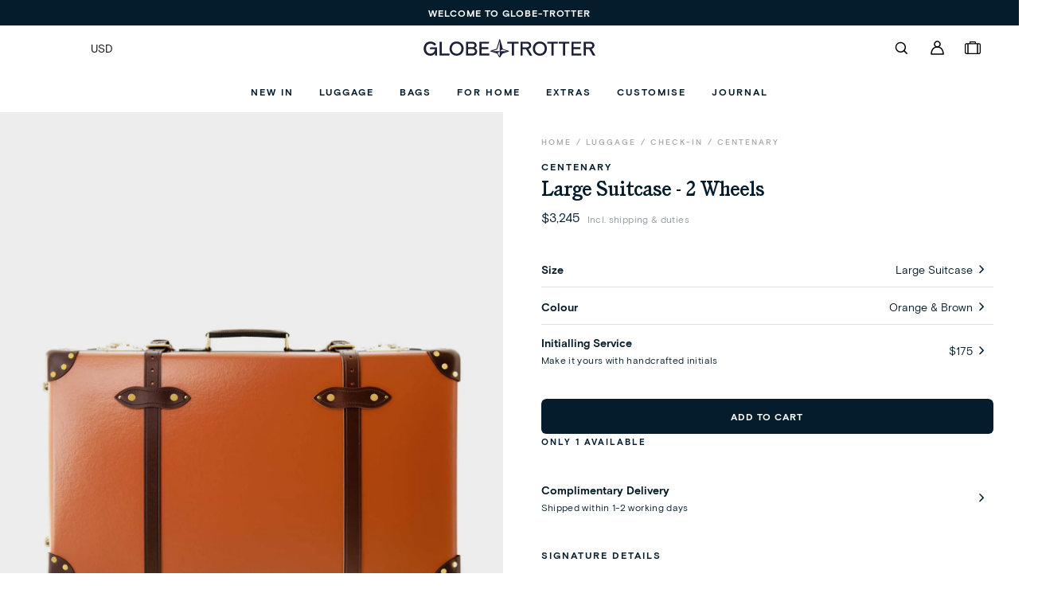

--- FILE ---
content_type: application/javascript
request_url: https://us.globe-trotter.com/_nyla/13-12-0/_next/static/chunks/114.2b2ef3f6e46fbccf.js
body_size: 1839
content:
"use strict";(self.webpackChunk_N_E=self.webpackChunk_N_E||[]).push([[114],{60114:(e,t,n)=>{n.r(t),n.d(t,{default:()=>o});var r=n(95822);let a=n(33723).Q,o=(0,r.A)("klaviyo",a)},95822:(e,t,n)=>{n.d(t,{A:()=>g});var r=n(59253),a=n(22155),o=n(15201),i=n(51278),s=n(83407),l=n(77090),d=n(89608),c=n(80611),u=n(32493);let m=e=>{let{code:t,name:n,appName:r}=e;return e=>"string"==typeof t?(0,o.K9)({fn:(0,o.FX)({constructorArgs:[i.q7,t],errorTags:{app_pixel_loader_error:!0,app_pixel_loader_event_name:n,app_pixel_loader_app_name:r}}),fnArgs:[e.detail],errorTags:{app_pixel_loader_error:!0,app_pixel_loader_event_name:n,app_pixel_loader_app_name:r}}):t(e.detail)},p=e=>{var t;let n=(0,l.d4)(d.Hl),r=(0,l.d4)(d.NL),o=n===c.Wk.PENDING,i=!(null!=(t=e.requiredConsentCategoriesToLoad)&&t.length)||e.requiredConsentCategoriesToLoad.length&&n===c.Wk.CUSTOM&&(0,u.x)(e,r)||n===c.Wk.GRANTED_ALL,p=(0,a.useMemo)(()=>(e.events||[]).map(t=>Object.assign({appName:e.appName},t)).reduce((t,n)=>(t[n.name]=m(Object.assign(Object.assign({},n),{},{appName:e.appName})),t),{}),[e.events,e.appName]),_=(0,a.useRef)(!1),A=(0,a.useMemo)(()=>{var t,n;return Object.keys(null!=(t=null==(n=e.events)?void 0:n.reduce((e,t)=>(e[t.name]=!0,e),{}))?t:{}).length},[e.events]);return(0,a.useEffect)(()=>{var t,n,r,a;if(_.current||(null==(t=Object.keys(p))?void 0:t.length)!==A||o||!i||(null==(n=window.NYLA_PIXEL_LOADER_EVENTS)||n.forEach(e=>{let{eventName:t,event:n}=e;p[t]&&p[t](n)}),null==(r=(a=window).NYLA_PIXEL_IS_LOADED)||r.call(a,e.appName),_.current=!0),o||!i)return;let l=Object.assign({},p);return Object.keys(s.R2).forEach(e=>{let t=s.R2[e];p[t]&&document.addEventListener(t,p[t])}),()=>{Object.keys(s.R2).forEach(e=>{let t=s.R2[e];l[t]&&document.removeEventListener(t,p[t])})}},[p,o,n]),{hasUserConsent:(0,a.useMemo)(()=>{switch(n){case c.Wk.GRANTED_ALL:return!0;case c.Wk.CUSTOM:return(0,u.x)(e,r);case c.Wk.DENIED_ALL:default:return!1}},[n,r,e]),isUserConsentPending:o,userPermissions:r}};var _=n(48451),A=n(1080),E=n(90226),N=n(65723);let I=(e,t)=>{var n;return(null==(n=e.requiredConsentCategoriesToLoad)?void 0:n.length)===0||!e.requiredConsentCategoriesToLoad||(0,u.x)(e,t)},v=e=>{let{pixel:t}=e,{hasUserConsent:n,isUserConsentPending:r,userPermissions:o}=p(t),i=a.useRef(!1),s=a.useMemo(()=>!I(t,o)||r||void 0===n?null:(i.current=!0,!0),[n,t,r,o]),l=a.useMemo(()=>s||i.current?null==t?void 0:t.scriptUrl:null,[null==t?void 0:t.scriptUrl,s]),d=a.useMemo(()=>s||i.current?"function"==typeof(null==t?void 0:t.scriptBaseCode)?null==t?void 0:t.scriptBaseCode(o):null==t?void 0:t.scriptBaseCode:null,[t,s,o]);return(0,N.jsxs)(N.Fragment,{children:[l?(0,N.jsx)(A.A,{strategy:E.qc.AFTER_INTERACTIVE,src:l}):null,d?(0,N.jsx)(A.A,{strategy:E.qc.AFTER_INTERACTIVE,inlineScript:d}):null,null!=t&&t.nocriptFallbackHTML?(0,N.jsx)("noscript",{dangerouslySetInnerHTML:{__html:t.nocriptFallbackHTML}}):null]})},g=(e,t)=>{let n=()=>{let n;let a=(0,r.c)(1);if(a[0]===Symbol.for("react.memo_cache_sentinel")){let r=Object.assign(Object.assign({},t()),{},{appName:e});n=(0,N.jsx)(v,{pixel:r},r.appName),a[0]=n}else n=a[0];return n};return n.displayName="PixelLoader"+(0,_.V)(e),n}},51278:(e,t,n)=>{n.d(t,{_w:()=>s,bj:()=>i,q7:()=>o,v7:()=>a,zz:()=>r});let r="APPS",a="__nylaResources",o="__nylaAnalytics",i="__nylaFields",s="self"},33723:(e,t,n)=>{n.d(t,{Q:()=>s});var r=n(83407),a=n(51278),o=n(35409),i=n(18834);let s=()=>({requiredConsentCategoriesToLoad:(0,i.M)("KLAVIYO",[r.V7.ANALYTICS]),scriptUrl:(0,o.E)("NYLA_APPS_KLAVIYO_ACTIVATE_TRACKING")?"https://static.klaviyo.com/onsite/js/klaviyo.js?company_id="+(0,o.E)("NYLA_APPS_KLAVIYO_COMPANY_ID"):"",scriptBaseCode:'\n    !function(){if(!window.klaviyo){window._klOnsite=window._klOnsite||[];try{window.klaviyo=new Proxy({},{get:function(n,i){return"push"===i?function(){var n;(n=window._klOnsite).push.apply(n,arguments)}:function(){for(var n=arguments.length,o=new Array(n),w=0;w<n;w++)o[w]=arguments[w];var t="function"==typeof o[o.length-1]?o.pop():void 0,e=new Promise((function(n){window._klOnsite.push([i].concat(o,[function(i){t&&t(i),n(i)}]))}));return e}}})}catch(n){window.klaviyo=window.klaviyo||[],window.klaviyo.push=function(){var n;(n=window._klOnsite).push.apply(n,arguments)}}}}();\n    ',events:[{name:r.R2.ADD_TO_CART,code:"\n          const itemsInCart = ("+a.q7+'.lineItems || []).map(item => (\n            {\n              "ProductID": item.productId,\n              "SKU": item.id,\n              "ProductName": item.name,\n              "Quantity": item.quantity,\n              "ItemPrice": item.price,\n              "ProductURL": item.productUrl,\n              "ImageURL": item.image,\n              "ProductCategories": [item.category]\n            }\n          ));\n\n          const itemNames = ['+a.q7+".products[0].name];\n          const itemCategories = ["+a.q7+".products[0].category];\n\n          ("+a.q7+'.lineItems || []).forEach(item => {\n             if (!itemNames.includes(item.name)) itemNames.push(item.name);\n             if (!itemCategories.includes(item.category)) itemCategories.push(item.category);\n          });\n\n          klaviyo.push(["track", "Added to Cart", {\n            "$value": '+a.q7+'.products[0].price,\n            "AddedItemProductName": '+a.q7+'.products[0].name,\n            "AddedItemProductID": '+a.q7+'.products[0].productId,\n            "AddedItemSKU": '+a.q7+'.products[0].id,\n            "AddedItemCategories": itemCategories,\n            "AddedItemImageURL": '+a.q7+'.products[0].image,\n            "AddedItemURL": '+a.q7+'.products[0].productUrl,\n            "AddedItemPrice": '+a.q7+'.products[0].price,\n            "AddedItemQuantity": '+a.q7+'.products[0].quantity,\n            "ItemNames": itemNames,\n            "CheckoutURL": '+a.q7+'.checkoutWebUrl,\n            "OnSale": '+a.q7+'.onSale,\n            "LowStock": '+a.q7+'.lowStock,\n            "Items": itemsInCart\n        }]);'},{name:r.R2.PRODUCT_VIEW,code:'\n      klaviyo.push(["track", "Viewed Product", {\n        "ProductName": '+a.q7+'.name,\n        "ProductID": '+a.q7+'.productId,\n        "SKU": '+a.q7+'.id,\n        "Categories": ['+a.q7+'.category],\n        "ImageURL": '+a.q7+'.image,\n        "URL": '+a.q7+'.variantUrl,\n        "Brand": '+a.q7+'.brand,\n        "Price": '+a.q7+'.price,\n        "CompareAtPrice": '+a.q7+'.compareAtPrice,\n        "OnSale": '+a.q7+'.onSale,\n        "LowStock": '+a.q7+".lowStock\n      }]);\n      "},{name:r.R2.PAGE_VIEW,code:"\n        if (!"+a.q7+".visitorId) return;\n        klaviyo.identify({\n          'email' : "+a.q7+".customerEmail,\n          '$first_name' : "+a.q7+".customerFirstName || '',\n          '$last_name' : "+a.q7+".customerLastName || '',\n        });\n      "}]})},18834:(e,t,n)=>{n.d(t,{M:()=>o});var r=n(83407),a=n(35409);let o=(e,t)=>"true"!==(0,a.E)("NYLA_APPS_"+e+"_CUSTOMIZE_CONSENT")?t:["true"===(0,a.E)("NYLA_APPS_"+e+"_REQUIRES_CONSENT_ANALYTICS")?r.V7.ANALYTICS:void 0,"true"===(0,a.E)("NYLA_APPS_"+e+"_REQUIRES_CONSENT_MARKETING")?r.V7.MARKETING:void 0,"true"===(0,a.E)("NYLA_APPS_"+e+"_REQUIRES_CONSENT_PREFERENCES")?r.V7.PREFERENCES:void 0,"true"===(0,a.E)("NYLA_APPS_"+e+"_REQUIRES_CONSENT_SALE_OF_DATA")?r.V7.SALE_OF_DATA:void 0].filter(Boolean)},48451:(e,t,n)=>{n.d(t,{V:()=>r});let r=e=>e.toUpperCase().replace(/[-\._]/g,"")}}]);

--- FILE ---
content_type: image/svg+xml
request_url: https://us.globe-trotter.com/_cdn/Ekm381ofS9erpeK6jdQf/__N__2__N__.svg
body_size: 23
content:
<svg xmlns="http://www.w3.org/2000/svg" width="23" height="12" viewBox="0 0 23 12" fill="none">
<path d="M8.85212 10.9933C9.17762 10.9933 9.41463 10.7696 9.41463 10.4241V9.44848H9.442C9.87587 10.4039 10.7643 11 11.89 11C13.741 11 14.9549 9.52979 14.9549 7.2604C14.9549 4.99063 13.7343 3.52042 11.9035 3.52042C10.798 3.52042 9.90325 4.12364 9.48287 5.06519H9.44913V1.60322C9.44913 1.23754 9.21813 1 8.87912 1C8.54012 1 8.3095 1.23754 8.3095 1.60322V10.4241C8.3095 10.7763 8.52662 10.9933 8.85212 10.9933ZM19.0776 11C20.4134 11 21.5526 10.2683 21.9389 9.23155C21.9798 9.11652 22 9.00824 22 8.91308C22 8.62196 21.7968 8.41851 21.5118 8.41851C21.2541 8.41851 21.1184 8.52042 20.9691 8.81828C20.6099 9.59086 19.9998 10.0109 19.0844 10.0109C17.7621 10.0109 16.8944 8.96066 16.8944 7.26714C16.8944 5.58674 17.7621 4.50955 19.0844 4.50955C19.9589 4.50955 20.5896 4.92282 20.9556 5.71562C21.0981 6.00037 21.2339 6.10154 21.4844 6.10154C21.7761 6.10154 21.9794 5.91195 21.9794 5.61409C21.9794 5.53278 21.9595 5.43125 21.9321 5.34282C21.5931 4.30648 20.4336 3.52042 19.057 3.52042C17.0365 3.52042 15.721 5.00412 15.721 7.27389C15.721 9.55676 17.0504 11 19.0776 11ZM3.42062 10.9933C4.4515 10.9933 5.42763 10.4312 5.8345 9.56388H5.85512V10.4444C5.86862 10.7763 6.0925 11 6.41087 11C6.73637 11 6.96025 10.7763 6.96025 10.4174V5.93256C6.96025 4.46909 5.88888 3.52716 4.18 3.52716C2.9125 3.52716 1.861 4.0828 1.468 4.94342C1.393 5.11278 1.34575 5.27538 1.34575 5.41739C1.34575 5.71562 1.56287 5.90521 1.861 5.90521C2.071 5.90521 2.22738 5.83065 2.33575 5.64106C2.70213 4.86175 3.2785 4.50281 4.153 4.50281C5.19737 4.50281 5.81425 5.08543 5.81425 6.02735V6.59648L3.65125 6.71825C1.94913 6.83327 1 7.59873 1 8.84563C1 10.1394 1.99 10.9933 3.42062 10.9933ZM11.6324 10.0109C10.3574 10.0109 9.44875 8.9202 9.44875 7.26714C9.44875 5.60734 10.3574 4.51667 11.6324 4.51667C12.9475 4.51667 13.7748 5.57999 13.7748 7.2604C13.7748 8.95392 12.9475 10.0109 11.6324 10.0109ZM3.69175 10.0513C2.7835 10.0513 2.173 9.55676 2.173 8.8254C2.173 8.1139 2.743 7.64631 3.79375 7.57175L5.81425 7.44324V8.14762C5.81425 9.21806 4.87188 10.0513 3.69175 10.0513Z" fill="#051C2C" stroke="#051C2C" stroke-width="0.5"/>
</svg>

--- FILE ---
content_type: application/javascript
request_url: https://us.globe-trotter.com/_nyla/13-12-0/_next/static/chunks/9987.7c390a6761068a63.js
body_size: -493
content:
"use strict";(self.webpackChunk_N_E=self.webpackChunk_N_E||[]).push([[9987],{39987:(e,s,t)=>{t.r(s),t.d(s,{default:()=>a});let a=e=>-(Math.cos(Math.PI*e)-1)/2}}]);

--- FILE ---
content_type: application/javascript
request_url: https://us.globe-trotter.com/_nyla/13-12-0/_next/static/chunks/2261.7b0d8181a7025f48.js
body_size: 2329
content:
"use strict";(self.webpackChunk_N_E=self.webpackChunk_N_E||[]).push([[2261],{32261:(e,n,t)=>{t.r(n),t.d(n,{default:()=>r});var i=t(95822);let a=t(28396).Q,r=(0,i.A)("ga4",a)},95822:(e,n,t)=>{t.d(n,{A:()=>q});var i=t(59253),a=t(22155),r=t(15201),o=t(51278),s=t(83407),d=t(77090),_=t(89608),c=t(80611),l=t(32493);let m=e=>{let{code:n,name:t,appName:i}=e;return e=>"string"==typeof n?(0,r.K9)({fn:(0,r.FX)({constructorArgs:[o.q7,n],errorTags:{app_pixel_loader_error:!0,app_pixel_loader_event_name:t,app_pixel_loader_app_name:i}}),fnArgs:[e.detail],errorTags:{app_pixel_loader_error:!0,app_pixel_loader_event_name:t,app_pixel_loader_app_name:i}}):n(e.detail)},u=e=>{var n;let t=(0,d.d4)(_.Hl),i=(0,d.d4)(_.NL),r=t===c.Wk.PENDING,o=!(null!=(n=e.requiredConsentCategoriesToLoad)&&n.length)||e.requiredConsentCategoriesToLoad.length&&t===c.Wk.CUSTOM&&(0,l.x)(e,i)||t===c.Wk.GRANTED_ALL,u=(0,a.useMemo)(()=>(e.events||[]).map(n=>Object.assign({appName:e.appName},n)).reduce((n,t)=>(n[t.name]=m(Object.assign(Object.assign({},t),{},{appName:e.appName})),n),{}),[e.events,e.appName]),p=(0,a.useRef)(!1),g=(0,a.useMemo)(()=>{var n,t;return Object.keys(null!=(n=null==(t=e.events)?void 0:t.reduce((e,n)=>(e[n.name]=!0,e),{}))?n:{}).length},[e.events]);return(0,a.useEffect)(()=>{var n,t,i,a;if(p.current||(null==(n=Object.keys(u))?void 0:n.length)!==g||r||!o||(null==(t=window.NYLA_PIXEL_LOADER_EVENTS)||t.forEach(e=>{let{eventName:n,event:t}=e;u[n]&&u[n](t)}),null==(i=(a=window).NYLA_PIXEL_IS_LOADED)||i.call(a,e.appName),p.current=!0),r||!o)return;let d=Object.assign({},u);return Object.keys(s.R2).forEach(e=>{let n=s.R2[e];u[n]&&document.addEventListener(n,u[n])}),()=>{Object.keys(s.R2).forEach(e=>{let n=s.R2[e];d[n]&&document.removeEventListener(n,u[n])})}},[u,r,t]),{hasUserConsent:(0,a.useMemo)(()=>{switch(t){case c.Wk.GRANTED_ALL:return!0;case c.Wk.CUSTOM:return(0,l.x)(e,i);case c.Wk.DENIED_ALL:default:return!1}},[t,i,e]),isUserConsentPending:r,userPermissions:i}};var p=t(48451),g=t(1080),E=t(90226),N=t(65723);let y=(e,n)=>{var t;return(null==(t=e.requiredConsentCategoriesToLoad)?void 0:t.length)===0||!e.requiredConsentCategoriesToLoad||(0,l.x)(e,n)},A=e=>{let{pixel:n}=e,{hasUserConsent:t,isUserConsentPending:i,userPermissions:r}=u(n),o=a.useRef(!1),s=a.useMemo(()=>!y(n,r)||i||void 0===t?null:(o.current=!0,!0),[t,n,i,r]),d=a.useMemo(()=>s||o.current?null==n?void 0:n.scriptUrl:null,[null==n?void 0:n.scriptUrl,s]),_=a.useMemo(()=>s||o.current?"function"==typeof(null==n?void 0:n.scriptBaseCode)?null==n?void 0:n.scriptBaseCode(r):null==n?void 0:n.scriptBaseCode:null,[n,s,r]);return(0,N.jsxs)(N.Fragment,{children:[d?(0,N.jsx)(g.A,{strategy:E.qc.AFTER_INTERACTIVE,src:d}):null,_?(0,N.jsx)(g.A,{strategy:E.qc.AFTER_INTERACTIVE,inlineScript:_}):null,null!=n&&n.nocriptFallbackHTML?(0,N.jsx)("noscript",{dangerouslySetInnerHTML:{__html:n.nocriptFallbackHTML}}):null]})},q=(e,n)=>{let t=()=>{let t;let a=(0,i.c)(1);if(a[0]===Symbol.for("react.memo_cache_sentinel")){let i=Object.assign(Object.assign({},n()),{},{appName:e});t=(0,N.jsx)(A,{pixel:i},i.appName),a[0]=t}else t=a[0];return t};return t.displayName="PixelLoader"+(0,p.V)(e),t}},51278:(e,n,t)=>{t.d(n,{_w:()=>s,bj:()=>o,q7:()=>r,v7:()=>a,zz:()=>i});let i="APPS",a="__nylaResources",r="__nylaAnalytics",o="__nylaFields",s="self"},28396:(e,n,t)=>{t.d(n,{Q:()=>s});var i=t(83407),a=t(51278),r=t(35409),o=t(40312);let s=()=>({scriptBaseCode:e=>"\n    function gtag(){dataLayerGA4Nyla.push(arguments);}\n    (function(){\n      window.dataLayerGA4Nyla = window.dataLayerGA4Nyla || [];\n\n      "+(0,o.u)("ga4","gtag",JSON.stringify(e))+"\n\n      gtag('js', new Date());\n      gtag('config', '"+(0,r.E)("NYLA_APPS_GA4_TAG_ID")+"');\n    })();\n  ",scriptUrl:"https://www.googletagmanager.com/gtag/js?id="+(0,r.E)("NYLA_APPS_GA4_TAG_ID")+"&l=dataLayerGA4Nyla",events:[{name:i.R2.UPDATE_USER_CONSENT,code:"\n          window.__NYLA_SEND_CONSENT_TO_PIXEL(gtag, "+a.q7+".consent, true);\n      "},{name:i.R2.PRODUCT_VIEW,code:"\n        gtag('event', 'view_item', {\n          currency: "+a.q7+".currencyCode,\n          value: "+a.q7+".price,\n          items: [\n            {\n              item_id: "+a.q7+".id,\n              item_name: "+a.q7+".name,\n              item_brand: "+a.q7+".brand,\n              item_category: "+a.q7+".category,\n              item_variant: "+a.q7+".variant,\n              price: "+a.q7+".price,\n              quantity: 1,\n              discount: "+a.q7+".discount,\n            }\n          ]\n        });\n      "},{name:i.R2.PRODUCT_IMPRESSIONS,code:"\n        const products = ("+a.q7+".products || []).map(prod => ({\n          item_id: prod.id,\n          item_name: prod.name,\n          item_list_name: prod.list,\n          item_brand: prod.brand,\n          item_category: prod.category,\n          item_variant: prod.variant,\n          index: prod.position,\n          price: prod.price,\n          quantity: 1,\n          discount: prod.discount,\n          item_list_id: prod.listId\n        }));\n        gtag('event', 'view_item_list', {\n          item_list_name: "+a.q7+".collectionName,\n          item_list_id: "+a.q7+".collectionId,\n          items: products\n        });\n      "},{name:i.R2.PRODUCT_CLICK,code:"\n        gtag('event', 'select_item', {\n          item_list_name: "+a.q7+".collectionName || "+a.q7+".list,\n          item_list_id: "+a.q7+".collectionId || "+a.q7+".list,\n          items: [\n            {\n              item_id: "+a.q7+".id,\n              item_name: "+a.q7+".name,\n              item_brand: "+a.q7+".brand,\n              item_category: "+a.q7+".category,\n              item_variant: "+a.q7+".variant,\n              index: "+a.q7+".position,\n              price: "+a.q7+".price,\n              discount: "+a.q7+".discount,\n              quantity: 1\n            }\n          ]\n        })\n      "},{name:i.R2.ADD_TO_CART,code:"\n        const items = ("+a.q7+".products || []).map(item => ({\n          item_id: item.id,\n          item_name: item.name,\n          item_brand: item.brand,\n          item_category: item.category,\n          item_variant: item.variant,\n          price: item.price,\n          quantity: item.quantity,\n          discount: item.discount,\n          item_list_name: item.collectionName,\n          item_list_id: item.collectionId,\n          index: item.position\n        }));\n        gtag('event', 'add_to_cart', {\n          currency: "+a.q7+".currencyCode,\n          value: "+a.q7+".value,\n          items\n        });\n      "},{name:i.R2.REMOVE_FROM_CART,code:"\n        gtag('event', 'remove_from_cart', {\n          currency: "+a.q7+".currencyCode,\n          value: "+a.q7+".price,\n          items: [\n            {\n              item_id: "+a.q7+".id,\n              item_name: "+a.q7+".name,\n              item_brand: "+a.q7+".brand,\n              item_category: "+a.q7+".category,\n              item_variant: "+a.q7+".variant,\n              price: "+a.q7+".price,\n              quantity: "+a.q7+".quantity,\n              discount: "+a.q7+".discount\n            }\n          ]\n        });\n      "},{name:i.R2.CART_VIEW,code:"\n        const items = ("+a.q7+'.products || []).map((item, index) => ({\n          index,\n          item_id: item.id,\n          item_name: item.name,\n          item_brand: item.brand,\n          item_category: item.category,\n          item_variant: item.variant,\n          price: item.price,\n          quantity: item.quantity,\n          discount: item.discount,\n          coupon: \'\',\n          item_list_id: "related_products",\n          item_list_name: "Related Products"\n        }));\n        gtag("event", "view_cart", {\n          currency: '+a.q7+".currencyCode,\n          value: "+a.q7+".totalPrice,\n          items\n        });\n      "},{name:i.R2.EXPERIMENT_IMPRESSION,code:"\n        if ((window.NYLA_ABTEST_TRACKED || []).find(item => item === "+a.q7+".experimentId)) return;\n        gtag('event', 'experiment_impression', {\n          'experiment_id': "+a.q7+".experimentId,\n          'variant_id': "+a.q7+".variantId,\n          'exp_variant_string': "+a.q7+".expVariantString\n        });\n        // prevent tracking twice on GTM & GA4 if both are activated, it will be tracked just once by one of them\n        window.NYLA_ABTEST_TRACKED = window.NYLA_ABTEST_TRACKED || [];\n        window.NYLA_ABTEST_TRACKED.push("+a.q7+".experimentId);\n      "}]})},40312:(e,n,t)=>{t.d(n,{u:()=>a});var i=t(83407);let a=(e,n,t)=>"\n    window.NYLA_USER_CONSENT_DEFAULT = window.NYLA_USER_CONSENT_DEFAULT || {};\n\n    if (!window.NYLA_USER_CONSENT_DEFAULT['"+e+"']) {\n      window.NYLA_USER_CONSENT_DEFAULT['"+e+"'] = true;\n      window.__NYLA_SEND_CONSENT_TO_PIXEL = (gtagFn, consent, isUpdate = false) => {\n        const MAP_PERMISSIONS = "+JSON.stringify(i.fB)+"\n        const getConsentFromPermissions = category => (consent || []).find(item => item === MAP_PERMISSIONS[category])\n          ? 'granted'\n          : 'denied';\n        const hasConsent = consent && consent.length > 0;\n\n        if(hasConsent) {\n          gtagFn(\n            'consent', isUpdate ? 'update' : 'default', {\n            'ad_storage': getConsentFromPermissions('ad_storage'),\n            'ad_user_data': getConsentFromPermissions('ad_user_data'),\n            'ad_personalization': getConsentFromPermissions('ad_personalization'),\n            'analytics_storage': getConsentFromPermissions('analytics_storage'),\n            'functionality_storage': 'granted',\n            'personalization_storage': getConsentFromPermissions('personalization_storage'),\n            'security_storage': 'granted'\n          })\n        } else if (!isUpdate) {\n          gtagFn(\n            'consent', 'default', {\n            'ad_storage': 'denied',\n            'ad_user_data': 'denied',\n            'ad_personalization': 'denied',\n            'analytics_storage': 'denied',\n            'functionality_storage': 'granted',\n            'personalization_storage': 'denied',\n            'security_storage': 'granted'\n          });\n        }\n        if (getConsentFromPermissions('ad_storage') === 'granted' && '"+e+"' !== 'ga4') {\n          window.dataLayer.push({\n            event: 'allow.cookies'\n          });\n        }\n      }\n    }\n    window.__NYLA_SEND_CONSENT_TO_PIXEL("+n+", "+t+");\n  "},48451:(e,n,t)=>{t.d(n,{V:()=>i});let i=e=>e.toUpperCase().replace(/[-\._]/g,"")}}]);

--- FILE ---
content_type: application/javascript
request_url: https://us.globe-trotter.com/_nyla/13-12-0/_next/static/chunks/8529.cd87c947819cde29.js
body_size: 1008
content:
"use strict";(self.webpackChunk_N_E=self.webpackChunk_N_E||[]).push([[8529],{98529:(r,o,t)=>{t.r(o),t.d(o,{default:()=>k});var a=t(82932),e=t(22155),n=t(87647),i=t(86643),s=t(11855),l=t(18575),d=t(77669),c=t(21373),u=t(64056),w=t(50722),g=t(53139),h=t(99678),p=t(23244),m=t(22973),f=t(40426);let b=function(r,o,t,a,e){void 0===e&&(e=null);let n=(0,p.l)(a,"","0px"),i="outside"===o?-1:1;switch(t){case"top":return"top: calc("+n+" * "+i+");\n        "+("outside"===o?"transform: translateY(-100%);":"");case"middle":return"top:50%;\n    transform: translateY(-50%) "+(e&&"outside"===o?"translateX("+("left"==e?"-":"")+"100%)":"")+";";case"bottom":return"bottom: calc("+n+" * "+i+");\n      "+("outside"===o?"transform: translateY(100%);":"")+"\n      ";default:return""}},A=(0,c.A)("div",{target:"edx2eg30"})("position:absolute;",r=>{let{position:o,arrowLocation:t,arrowPlacement:a,theme:e,hide:n,disabled:i,arrowOffset:s,arrowZIndex:l,arrowPaddingTop:d,arrowPaddingRight:c,arrowPaddingBottom:A,arrowPaddingLeft:x,arrowOffsetTop:v,arrowOffsetRight:y,arrowOffsetBottom:k,arrowOffsetLeft:O,arrowWidth:C,arrowHeight:R,arrowBackgroundColor:B,arrowEnableBorders:E,arrowBorderType:I,arrowBorderColor:L,arrowBorderWidthTop:W,arrowBorderWidthBottom:j,arrowBorderWidthLeft:D,arrowBorderWidthRight:_,arrowBorderRadiusTop:H,arrowBorderRadiusBottom:M,arrowBorderRadiusLeft:N,arrowBorderRadiusRight:P,arrowShowBoxShadow:S,arrowBoxShadowX:T,arrowBoxShadowY:U,arrowBoxShadowBlur:z,arrowBoxShadowSpread:Q,arrowBoxShadowColor:Y,arrowBoxShadowPosition:Z,arrowOpacity:K,arrowTransition:X}=r,F="outside"===t?-1:1,G="outside"!==t||"middle"===a?(0,p.l)(s,"","0px"):"0px";return"\n      height: "+(0,p.l)(R,"","auto")+";\n      width: "+(0,p.l)(C,"","auto")+";\n      display: flex;\n      justify-content: center;\n      align-items: center;\n      cursor:"+(i?"not-allowed":"pointer")+";\n      "+(l?"z-index: "+l:"")+";\n      "+("right"===o?"right: calc("+G+" * "+F+")":"left: calc("+G+" * "+F+")")+";\n      "+("outside"===t&&"middle"===a?"transform: translateX("+("right"===o?"100%":"-100%")+");":"")+"\n      "+b(e,t,a,s,o)+"\n      background: "+(0,h.o2)(B,"","transparent")+";\n      "+(n?"opacity: 0;":"")+"\n      "+(0,f.A)(e,r=>"\n        "+(n?"":"opacity: "+(0,g.K)(K,r)+";")+"\n        "+(0,u.gQ)("margin",e,!0,v,O,k,y,r)+"\n        "+(0,u.gQ)("padding",e,!0,d,x,A,c,r)+"\n        box-shadow: "+(0,m.s)(e,S,T,U,z,Q,Y,Z,r)+";\n        "+(0,w.Q)(E,I,L,W,_,j,D,H,P,M,N,r,e)+"\n        transition: "+(0,h.sb)(X,r)+";\n      ")+"\n    "},";");var x=t(37511),v=t(65723);let y=["useArrows","hideArrows","arrowBackgroundMedia","arrowBackgroundRatio","arrowBackgroundCustomRatio","arrowBackgroundToggleCustomRatio","arrowUseOverlay","arrowOverlay","arrowOverlayOpacity","arrowTransition","arrowPlacement","arrowOffset","arrowZIndex","arrowBackgroundColor","arrowLocation","arrowWidth","arrowHeight"],k=r=>{let{onClick:o,className:t,position:c,disabled:u,alts:w,defaultProps:g,hide:h}=r,p=(0,e.useMemo)(()=>u?"DISABLED":"DEFAULT",[u]),{transformedElement:m,handleMouseEnter:f,handleMouseLeave:b}=(0,s.A)("sliderArrowsEl",w,g,p),{useArrows:k,hideArrows:O,arrowBackgroundMedia:C,arrowBackgroundRatio:R,arrowBackgroundCustomRatio:B,arrowBackgroundToggleCustomRatio:E,arrowUseOverlay:I,arrowOverlay:L,arrowOverlayOpacity:W,arrowTransition:j,arrowPlacement:D,arrowOffset:_,arrowZIndex:H,arrowBackgroundColor:M,arrowLocation:N,arrowWidth:P,arrowHeight:S}=m,T=(0,a.A)(m,y),{arrow:U,color:z,iconWidth:Q,iconHeight:Y}=(0,e.useMemo)(()=>{let{arrowIconLeft:r,arrowIconLeftColor:o,arrowIconLeftHeight:t,arrowIconLeftWidth:a,arrowIconRight:e,arrowIconRightColor:n,arrowIconRightHeight:i,arrowIconRightWidth:s}=m;return"right"===c?{arrow:e,color:n,iconWidth:s,iconHeight:i}:{arrow:r,color:o,iconWidth:a,iconHeight:t}},[c,m]),{hideArrows:Z,useArrows:K,arrowPlacement:X,arrowOffset:F,arrowBackgroundColor:G,arrowLocation:V,arrowWidth:q,arrowHeight:J,arrowZIndex:$}=(0,l.A)({hideArrows:O,useArrows:k,arrowPlacement:D,arrowOffset:_,arrowBackgroundColor:M,arrowLocation:N,arrowWidth:P,arrowHeight:S,arrowZIndex:H});return K?(0,v.jsx)(A,Object.assign(Object.assign({"aria-label":"right"===c?"Next slide":"Previous slide",role:"button",tabIndex:0,"aria-disabled":u,onClick:o,onKeyDown:r=>(0,d.A)(r,o),onMouseEnter:u?void 0:f,onMouseLeave:b,"data-nyla":(0,x.go)("SLIDER.ARROW_"+c.toUpperCase()),"data-testid":(0,x.go)("SLIDER.ARROW_"+c.toUpperCase()),className:t,position:c,hide:h||Z&&u,disabled:u,arrowTransition:j,arrowPlacement:X,arrowLocation:V,arrowOffset:F,arrowBackgroundColor:G,arrowWidth:q,arrowHeight:J,arrowZIndex:$},T),{},{children:(0,v.jsx)(n.A,{media:C,ratio:R,customRatio:B,toggleCustomRatio:E,useOverlay:I,overlay:L,overlayOpacity:W,children:(0,v.jsx)(i.A,{color:z,size:Q,height:Y,visibility:k,iconSVG:U,position:{global:"relative"},zIndex:2,transition:j})})})):null}}}]);

--- FILE ---
content_type: application/javascript; charset=utf-8
request_url: https://nyla-app-loader.nylaapp.workers.dev/scripts/459/LIVE/user-generated-script-gorgias-hide-chat-button
body_size: 321
content:
export default {"isGlobal":true,"strategy":"AFTER_INTERACTIVE","isActive":true,"cssCode":"#gorgias-chat-container iframe#chat-button {\n  bottom: -100px !important;\n}\n@media (min-width: 1000px) {\n  #gorgias-chat-container iframe#chat-button {\n    bottom: -100px !important;\n    transition: bottom 250ms ease-in-out;\n  }\n  #gorgias-chat-container.gorgias--opened iframe#chat-button {\n    bottom: 20px !important;\n  }\n}\n","appName":"user-generated-script-gorgias-hide-chat-button","forceScriptLoading":null,"inlineScript":"const GORGIAS_CUSTOM_CLASSNAME = 'gorgias--opened';\n\nconst initGorgiasChatPromise = (window.GorgiasChat) \n  ? window.GorgiasChat.init() \n  : new Promise(function (resolve) { window.addEventListener('gorgias-widget-loaded', function () { resolve();})});\n\ninitGorgiasChatPromise.then(() => {\n  GorgiasChat.on('widget:opened', () => {\n    const widget = document.getElementById('gorgias-chat-container'); \n    if (widget) {\n      widget.classList.add(GORGIAS_CUSTOM_CLASSNAME);\n    }\n  });\n  GorgiasChat.on('widget:closed', () => {\n    const widget = document.getElementById('gorgias-chat-container'); \n    if (widget) {\n      widget.classList.remove(GORGIAS_CUSTOM_CLASSNAME);\n    }\n  })\n})"}

--- FILE ---
content_type: image/svg+xml
request_url: https://us.globe-trotter.com/_cdn/M67JLRQSjC1fLVoNMr7d/__N__2__N__.svg
body_size: 298
content:
<svg xmlns="http://www.w3.org/2000/svg" width="21" height="22" viewBox="0 0 21 22" fill="none">
<path d="M9.20552 2.13226C9.3641 1.94027 9.56315 1.78568 9.78843 1.67957C10.0137 1.57346 10.2597 1.51843 10.5087 1.51843C10.7577 1.51843 11.0036 1.57346 11.2289 1.67957C11.4542 1.78568 11.6533 1.94027 11.8118 2.13226L12.826 3.36021C13.0021 3.57348 13.2279 3.74026 13.4836 3.84591C13.7392 3.95155 14.0169 3.99284 14.2922 3.96615L15.8794 3.81234C16.1277 3.78833 16.3784 3.81961 16.6132 3.90394C16.8481 3.98827 17.0613 4.12356 17.2377 4.3001C17.4141 4.47663 17.5492 4.69003 17.6333 4.92496C17.7174 5.1599 17.7485 5.41054 17.7242 5.65891L17.5721 7.2232C17.5451 7.49971 17.5866 7.77862 17.693 8.03525C17.7994 8.29189 17.9675 8.51833 18.1823 8.69454L19.4001 9.69262C19.5936 9.85116 19.7494 10.0507 19.8565 10.2767C19.9635 10.5028 20.019 10.7499 20.019 11C20.019 11.2501 19.9635 11.4972 19.8565 11.7233C19.7494 11.9493 19.5936 12.1488 19.4001 12.3074L18.1831 13.3046C17.968 13.4808 17.7998 13.7074 17.6932 13.9642C17.5866 14.221 17.545 14.5001 17.5721 14.7768L17.7242 16.3411C17.7485 16.5895 17.7174 16.8401 17.6333 17.075C17.5492 17.31 17.4141 17.5234 17.2377 17.6999C17.0613 17.8764 16.8481 18.0117 16.6132 18.0961C16.3784 18.1804 16.1277 18.2117 15.8794 18.1877L14.2922 18.0339C14.017 18.0073 13.7395 18.0487 13.4841 18.1543C13.2286 18.2599 13.0029 18.4266 12.8268 18.6398L11.8127 19.8677C11.6541 20.0597 11.455 20.2143 11.2298 20.3204C11.0045 20.4265 10.7585 20.4816 10.5095 20.4816C10.2605 20.4816 10.0146 20.4265 9.78928 20.3204C9.564 20.2143 9.36495 20.0597 9.20636 19.8677L8.19223 18.6398C8.01607 18.4265 7.79026 18.2597 7.53461 18.1541C7.27896 18.0484 7.00129 18.0072 6.72596 18.0339L5.13885 18.1877C4.89046 18.2117 4.63985 18.1804 4.40499 18.0961C4.17013 18.0117 3.95686 17.8764 3.78049 17.6999C3.60411 17.5234 3.46902 17.31 3.3849 17.075C3.30079 16.8401 3.26973 16.5895 3.29397 16.3411L3.44609 14.7768C3.47314 14.5003 3.43162 14.2214 3.32519 13.9647C3.21877 13.7081 3.05072 13.4817 2.83592 13.3055L1.61896 12.3074C1.42548 12.1488 1.2696 11.9493 1.16256 11.7233C1.05552 11.4972 1 11.2501 1 11C1 10.7499 1.05552 10.5028 1.16256 10.2767C1.2696 10.0507 1.42548 9.85116 1.61896 9.69262L2.83592 8.69539C3.051 8.51918 3.21928 8.29264 3.32587 8.03584C3.43245 7.77904 3.47403 7.49992 3.44694 7.2232L3.29482 5.65891C3.2706 5.41062 3.30164 5.16006 3.3857 4.92519C3.46977 4.69032 3.60479 4.47697 3.78107 4.30045C3.95734 4.12394 4.1705 3.98863 4.40526 3.90423C4.64001 3.81984 4.89053 3.78846 5.13885 3.81234L6.72596 3.96615C7.00129 3.99284 7.27896 3.95155 7.53461 3.84591C7.79026 3.74026 8.01607 3.57348 8.19223 3.36021L9.20636 2.13226H9.20552Z" stroke="#051C2C" stroke-width="1.5"/>
<path d="M7.23242 11.6533L9.16688 13.5793C9.25247 13.6644 9.35531 13.7303 9.46848 13.7724C9.58166 13.8144 9.70253 13.8318 9.82297 13.8232C9.94341 13.8146 10.0606 13.7804 10.1667 13.7227C10.2728 13.665 10.3653 13.5853 10.4379 13.4888L13.7863 9.04187" stroke="#051C2C" stroke-width="1.5" stroke-linecap="round"/>
</svg>